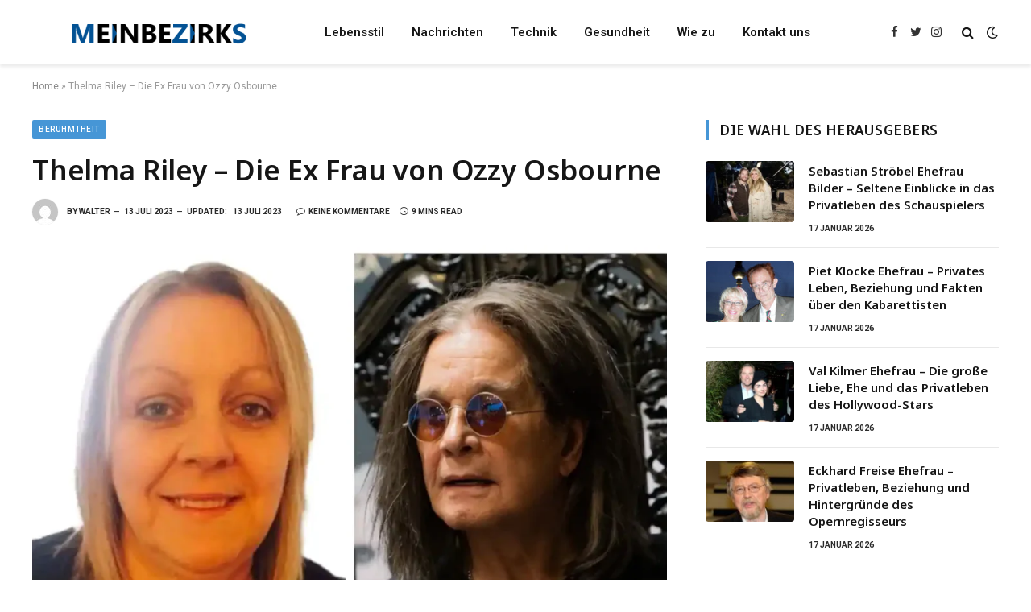

--- FILE ---
content_type: text/html; charset=UTF-8
request_url: https://meinbezirks.de/thelma-riley/
body_size: 23645
content:

<!DOCTYPE html>
<html lang="de" class="s-light site-s-light">

<head>
	<meta name='linkatomic-verify-code' content='dbf72bb88bb1998081df079c8a3bcd8e' />
	<meta name="google-site-verification" content="6ilUxzQ-bC9yDZRW0NEqiVkDKmwo_RxmjFe2axGg5Z8" />
	<meta charset="UTF-8" />
	<meta name="viewport" content="width=device-width, initial-scale=1" />
	<meta name='robots' content='index, follow, max-image-preview:large, max-snippet:-1, max-video-preview:-1' />

	<!-- This site is optimized with the Yoast SEO plugin v23.3 - https://yoast.com/wordpress/plugins/seo/ -->
	<title>Thelma Riley – Die Ex Frau von Ozzy Osbourne</title><link rel="preload" as="image" imagesrcset="https://meinbezirks.de/wp-content/uploads/2023/07/thelma-riley-1024x647.webp 1024w, https://meinbezirks.de/wp-content/uploads/2023/07/thelma-riley-300x190.webp 300w, https://meinbezirks.de/wp-content/uploads/2023/07/thelma-riley-768x485.webp 768w, https://meinbezirks.de/wp-content/uploads/2023/07/thelma-riley-150x95.webp 150w, https://meinbezirks.de/wp-content/uploads/2023/07/thelma-riley-450x284.webp 450w, https://meinbezirks.de/wp-content/uploads/2023/07/thelma-riley.webp 1200w" imagesizes="(max-width: 788px) 100vw, 788px" /><link rel="preload" as="font" href="https://meinbezirks.de/wp-content/themes/smart-mag/css/icons/fonts/ts-icons.woff2?v2.4" type="font/woff2" crossorigin="anonymous" />
	<meta name="description" content="Thelma Riley ist als erste Frau von Ozzy Osbourne, dem berühmten Rockstar, bekannt. Ozzy Osbourne ist ein bekannter britischer Musiker." />
	<link rel="canonical" href="https://meinbezirks.de/thelma-riley/" />
	<meta property="og:locale" content="de_DE" />
	<meta property="og:type" content="article" />
	<meta property="og:title" content="Thelma Riley – Die Ex Frau von Ozzy Osbourne" />
	<meta property="og:description" content="Thelma Riley ist als erste Frau von Ozzy Osbourne, dem berühmten Rockstar, bekannt. Ozzy Osbourne ist ein bekannter britischer Musiker." />
	<meta property="og:url" content="https://meinbezirks.de/thelma-riley/" />
	<meta property="og:site_name" content="meinbezirks.de" />
	<meta property="article:published_time" content="2023-07-13T16:41:49+00:00" />
	<meta property="article:modified_time" content="2023-07-13T16:41:50+00:00" />
	<meta property="og:image" content="http://meinbezirks.de/wp-content/uploads/2023/07/thelma-riley.webp" />
	<meta property="og:image:width" content="1200" />
	<meta property="og:image:height" content="758" />
	<meta property="og:image:type" content="image/webp" />
	<meta name="author" content="Walter" />
	<meta name="twitter:card" content="summary_large_image" />
	<meta name="twitter:title" content="Thelma Riley – Die Ex Frau von Ozzy Osbourne" />
	<meta name="twitter:description" content="Thelma Riley ist als erste Frau von Ozzy Osbourne, dem berühmten Rockstar, bekannt. Ozzy Osbourne ist ein bekannter britischer Musiker." />
	<meta name="twitter:image" content="https://meinbezirks.de/wp-content/uploads/2023/07/thelma-riley.webp" />
	<meta name="twitter:label1" content="Verfasst von" />
	<meta name="twitter:data1" content="Walter" />
	<meta name="twitter:label2" content="Geschätzte Lesezeit" />
	<meta name="twitter:data2" content="8 Minuten" />
	<script type="application/ld+json" class="yoast-schema-graph">{"@context":"https://schema.org","@graph":[{"@type":"WebPage","@id":"https://meinbezirks.de/thelma-riley/","url":"https://meinbezirks.de/thelma-riley/","name":"Thelma Riley – Die Ex Frau von Ozzy Osbourne","isPartOf":{"@id":"https://meinbezirks.de/#website"},"primaryImageOfPage":{"@id":"https://meinbezirks.de/thelma-riley/#primaryimage"},"image":{"@id":"https://meinbezirks.de/thelma-riley/#primaryimage"},"thumbnailUrl":"https://meinbezirks.de/wp-content/uploads/2023/07/thelma-riley.webp","datePublished":"2023-07-13T16:41:49+00:00","dateModified":"2023-07-13T16:41:50+00:00","author":{"@id":"https://meinbezirks.de/#/schema/person/09df34cb99af392e87ed39aa24389c7e"},"description":"Thelma Riley ist als erste Frau von Ozzy Osbourne, dem berühmten Rockstar, bekannt. Ozzy Osbourne ist ein bekannter britischer Musiker.","breadcrumb":{"@id":"https://meinbezirks.de/thelma-riley/#breadcrumb"},"inLanguage":"de","potentialAction":[{"@type":"ReadAction","target":["https://meinbezirks.de/thelma-riley/"]}]},{"@type":"ImageObject","inLanguage":"de","@id":"https://meinbezirks.de/thelma-riley/#primaryimage","url":"https://meinbezirks.de/wp-content/uploads/2023/07/thelma-riley.webp","contentUrl":"https://meinbezirks.de/wp-content/uploads/2023/07/thelma-riley.webp","width":1200,"height":758,"caption":"thelma riley"},{"@type":"BreadcrumbList","@id":"https://meinbezirks.de/thelma-riley/#breadcrumb","itemListElement":[{"@type":"ListItem","position":1,"name":"Home","item":"https://meinbezirks.de/"},{"@type":"ListItem","position":2,"name":"Thelma Riley – Die Ex Frau von Ozzy Osbourne"}]},{"@type":"WebSite","@id":"https://meinbezirks.de/#website","url":"https://meinbezirks.de/","name":"meinbezirks.de","description":"","potentialAction":[{"@type":"SearchAction","target":{"@type":"EntryPoint","urlTemplate":"https://meinbezirks.de/?s={search_term_string}"},"query-input":"required name=search_term_string"}],"inLanguage":"de"},{"@type":"Person","@id":"https://meinbezirks.de/#/schema/person/09df34cb99af392e87ed39aa24389c7e","name":"Walter","image":{"@type":"ImageObject","inLanguage":"de","@id":"https://meinbezirks.de/#/schema/person/image/","url":"https://secure.gravatar.com/avatar/9fdf6bc48e244f98982b5cda5720aa82?s=96&d=mm&r=g","contentUrl":"https://secure.gravatar.com/avatar/9fdf6bc48e244f98982b5cda5720aa82?s=96&d=mm&r=g","caption":"Walter"},"sameAs":["http://meinbezirks.de"],"url":"https://meinbezirks.de/author/maxfelix868gmail-com/"}]}</script>
	<!-- / Yoast SEO plugin. -->


<link rel='dns-prefetch' href='//fonts.googleapis.com' />
<link rel="alternate" type="application/rss+xml" title="meinbezirks.de &raquo; Feed" href="https://meinbezirks.de/feed/" />
<link rel="alternate" type="application/rss+xml" title="meinbezirks.de &raquo; Kommentar-Feed" href="https://meinbezirks.de/comments/feed/" />
<link rel="alternate" type="application/rss+xml" title="meinbezirks.de &raquo; Thelma Riley – Die Ex Frau von Ozzy Osbourne-Kommentar-Feed" href="https://meinbezirks.de/thelma-riley/feed/" />
<script type="text/javascript">
/* <![CDATA[ */
window._wpemojiSettings = {"baseUrl":"https:\/\/s.w.org\/images\/core\/emoji\/15.0.3\/72x72\/","ext":".png","svgUrl":"https:\/\/s.w.org\/images\/core\/emoji\/15.0.3\/svg\/","svgExt":".svg","source":{"concatemoji":"https:\/\/meinbezirks.de\/wp-includes\/js\/wp-emoji-release.min.js?ver=6.6.4"}};
/*! This file is auto-generated */
!function(i,n){var o,s,e;function c(e){try{var t={supportTests:e,timestamp:(new Date).valueOf()};sessionStorage.setItem(o,JSON.stringify(t))}catch(e){}}function p(e,t,n){e.clearRect(0,0,e.canvas.width,e.canvas.height),e.fillText(t,0,0);var t=new Uint32Array(e.getImageData(0,0,e.canvas.width,e.canvas.height).data),r=(e.clearRect(0,0,e.canvas.width,e.canvas.height),e.fillText(n,0,0),new Uint32Array(e.getImageData(0,0,e.canvas.width,e.canvas.height).data));return t.every(function(e,t){return e===r[t]})}function u(e,t,n){switch(t){case"flag":return n(e,"\ud83c\udff3\ufe0f\u200d\u26a7\ufe0f","\ud83c\udff3\ufe0f\u200b\u26a7\ufe0f")?!1:!n(e,"\ud83c\uddfa\ud83c\uddf3","\ud83c\uddfa\u200b\ud83c\uddf3")&&!n(e,"\ud83c\udff4\udb40\udc67\udb40\udc62\udb40\udc65\udb40\udc6e\udb40\udc67\udb40\udc7f","\ud83c\udff4\u200b\udb40\udc67\u200b\udb40\udc62\u200b\udb40\udc65\u200b\udb40\udc6e\u200b\udb40\udc67\u200b\udb40\udc7f");case"emoji":return!n(e,"\ud83d\udc26\u200d\u2b1b","\ud83d\udc26\u200b\u2b1b")}return!1}function f(e,t,n){var r="undefined"!=typeof WorkerGlobalScope&&self instanceof WorkerGlobalScope?new OffscreenCanvas(300,150):i.createElement("canvas"),a=r.getContext("2d",{willReadFrequently:!0}),o=(a.textBaseline="top",a.font="600 32px Arial",{});return e.forEach(function(e){o[e]=t(a,e,n)}),o}function t(e){var t=i.createElement("script");t.src=e,t.defer=!0,i.head.appendChild(t)}"undefined"!=typeof Promise&&(o="wpEmojiSettingsSupports",s=["flag","emoji"],n.supports={everything:!0,everythingExceptFlag:!0},e=new Promise(function(e){i.addEventListener("DOMContentLoaded",e,{once:!0})}),new Promise(function(t){var n=function(){try{var e=JSON.parse(sessionStorage.getItem(o));if("object"==typeof e&&"number"==typeof e.timestamp&&(new Date).valueOf()<e.timestamp+604800&&"object"==typeof e.supportTests)return e.supportTests}catch(e){}return null}();if(!n){if("undefined"!=typeof Worker&&"undefined"!=typeof OffscreenCanvas&&"undefined"!=typeof URL&&URL.createObjectURL&&"undefined"!=typeof Blob)try{var e="postMessage("+f.toString()+"("+[JSON.stringify(s),u.toString(),p.toString()].join(",")+"));",r=new Blob([e],{type:"text/javascript"}),a=new Worker(URL.createObjectURL(r),{name:"wpTestEmojiSupports"});return void(a.onmessage=function(e){c(n=e.data),a.terminate(),t(n)})}catch(e){}c(n=f(s,u,p))}t(n)}).then(function(e){for(var t in e)n.supports[t]=e[t],n.supports.everything=n.supports.everything&&n.supports[t],"flag"!==t&&(n.supports.everythingExceptFlag=n.supports.everythingExceptFlag&&n.supports[t]);n.supports.everythingExceptFlag=n.supports.everythingExceptFlag&&!n.supports.flag,n.DOMReady=!1,n.readyCallback=function(){n.DOMReady=!0}}).then(function(){return e}).then(function(){var e;n.supports.everything||(n.readyCallback(),(e=n.source||{}).concatemoji?t(e.concatemoji):e.wpemoji&&e.twemoji&&(t(e.twemoji),t(e.wpemoji)))}))}((window,document),window._wpemojiSettings);
/* ]]> */
</script>

<style id='wp-emoji-styles-inline-css' type='text/css'>

	img.wp-smiley, img.emoji {
		display: inline !important;
		border: none !important;
		box-shadow: none !important;
		height: 1em !important;
		width: 1em !important;
		margin: 0 0.07em !important;
		vertical-align: -0.1em !important;
		background: none !important;
		padding: 0 !important;
	}
</style>
<link rel='stylesheet' id='wp-block-library-css' href='https://meinbezirks.de/wp-includes/css/dist/block-library/style.min.css?ver=6.6.4' type='text/css' media='all' />
<style id='classic-theme-styles-inline-css' type='text/css'>
/*! This file is auto-generated */
.wp-block-button__link{color:#fff;background-color:#32373c;border-radius:9999px;box-shadow:none;text-decoration:none;padding:calc(.667em + 2px) calc(1.333em + 2px);font-size:1.125em}.wp-block-file__button{background:#32373c;color:#fff;text-decoration:none}
</style>
<style id='global-styles-inline-css' type='text/css'>
:root{--wp--preset--aspect-ratio--square: 1;--wp--preset--aspect-ratio--4-3: 4/3;--wp--preset--aspect-ratio--3-4: 3/4;--wp--preset--aspect-ratio--3-2: 3/2;--wp--preset--aspect-ratio--2-3: 2/3;--wp--preset--aspect-ratio--16-9: 16/9;--wp--preset--aspect-ratio--9-16: 9/16;--wp--preset--color--black: #000000;--wp--preset--color--cyan-bluish-gray: #abb8c3;--wp--preset--color--white: #ffffff;--wp--preset--color--pale-pink: #f78da7;--wp--preset--color--vivid-red: #cf2e2e;--wp--preset--color--luminous-vivid-orange: #ff6900;--wp--preset--color--luminous-vivid-amber: #fcb900;--wp--preset--color--light-green-cyan: #7bdcb5;--wp--preset--color--vivid-green-cyan: #00d084;--wp--preset--color--pale-cyan-blue: #8ed1fc;--wp--preset--color--vivid-cyan-blue: #0693e3;--wp--preset--color--vivid-purple: #9b51e0;--wp--preset--gradient--vivid-cyan-blue-to-vivid-purple: linear-gradient(135deg,rgba(6,147,227,1) 0%,rgb(155,81,224) 100%);--wp--preset--gradient--light-green-cyan-to-vivid-green-cyan: linear-gradient(135deg,rgb(122,220,180) 0%,rgb(0,208,130) 100%);--wp--preset--gradient--luminous-vivid-amber-to-luminous-vivid-orange: linear-gradient(135deg,rgba(252,185,0,1) 0%,rgba(255,105,0,1) 100%);--wp--preset--gradient--luminous-vivid-orange-to-vivid-red: linear-gradient(135deg,rgba(255,105,0,1) 0%,rgb(207,46,46) 100%);--wp--preset--gradient--very-light-gray-to-cyan-bluish-gray: linear-gradient(135deg,rgb(238,238,238) 0%,rgb(169,184,195) 100%);--wp--preset--gradient--cool-to-warm-spectrum: linear-gradient(135deg,rgb(74,234,220) 0%,rgb(151,120,209) 20%,rgb(207,42,186) 40%,rgb(238,44,130) 60%,rgb(251,105,98) 80%,rgb(254,248,76) 100%);--wp--preset--gradient--blush-light-purple: linear-gradient(135deg,rgb(255,206,236) 0%,rgb(152,150,240) 100%);--wp--preset--gradient--blush-bordeaux: linear-gradient(135deg,rgb(254,205,165) 0%,rgb(254,45,45) 50%,rgb(107,0,62) 100%);--wp--preset--gradient--luminous-dusk: linear-gradient(135deg,rgb(255,203,112) 0%,rgb(199,81,192) 50%,rgb(65,88,208) 100%);--wp--preset--gradient--pale-ocean: linear-gradient(135deg,rgb(255,245,203) 0%,rgb(182,227,212) 50%,rgb(51,167,181) 100%);--wp--preset--gradient--electric-grass: linear-gradient(135deg,rgb(202,248,128) 0%,rgb(113,206,126) 100%);--wp--preset--gradient--midnight: linear-gradient(135deg,rgb(2,3,129) 0%,rgb(40,116,252) 100%);--wp--preset--font-size--small: 13px;--wp--preset--font-size--medium: 20px;--wp--preset--font-size--large: 36px;--wp--preset--font-size--x-large: 42px;--wp--preset--spacing--20: 0.44rem;--wp--preset--spacing--30: 0.67rem;--wp--preset--spacing--40: 1rem;--wp--preset--spacing--50: 1.5rem;--wp--preset--spacing--60: 2.25rem;--wp--preset--spacing--70: 3.38rem;--wp--preset--spacing--80: 5.06rem;--wp--preset--shadow--natural: 6px 6px 9px rgba(0, 0, 0, 0.2);--wp--preset--shadow--deep: 12px 12px 50px rgba(0, 0, 0, 0.4);--wp--preset--shadow--sharp: 6px 6px 0px rgba(0, 0, 0, 0.2);--wp--preset--shadow--outlined: 6px 6px 0px -3px rgba(255, 255, 255, 1), 6px 6px rgba(0, 0, 0, 1);--wp--preset--shadow--crisp: 6px 6px 0px rgba(0, 0, 0, 1);}:where(.is-layout-flex){gap: 0.5em;}:where(.is-layout-grid){gap: 0.5em;}body .is-layout-flex{display: flex;}.is-layout-flex{flex-wrap: wrap;align-items: center;}.is-layout-flex > :is(*, div){margin: 0;}body .is-layout-grid{display: grid;}.is-layout-grid > :is(*, div){margin: 0;}:where(.wp-block-columns.is-layout-flex){gap: 2em;}:where(.wp-block-columns.is-layout-grid){gap: 2em;}:where(.wp-block-post-template.is-layout-flex){gap: 1.25em;}:where(.wp-block-post-template.is-layout-grid){gap: 1.25em;}.has-black-color{color: var(--wp--preset--color--black) !important;}.has-cyan-bluish-gray-color{color: var(--wp--preset--color--cyan-bluish-gray) !important;}.has-white-color{color: var(--wp--preset--color--white) !important;}.has-pale-pink-color{color: var(--wp--preset--color--pale-pink) !important;}.has-vivid-red-color{color: var(--wp--preset--color--vivid-red) !important;}.has-luminous-vivid-orange-color{color: var(--wp--preset--color--luminous-vivid-orange) !important;}.has-luminous-vivid-amber-color{color: var(--wp--preset--color--luminous-vivid-amber) !important;}.has-light-green-cyan-color{color: var(--wp--preset--color--light-green-cyan) !important;}.has-vivid-green-cyan-color{color: var(--wp--preset--color--vivid-green-cyan) !important;}.has-pale-cyan-blue-color{color: var(--wp--preset--color--pale-cyan-blue) !important;}.has-vivid-cyan-blue-color{color: var(--wp--preset--color--vivid-cyan-blue) !important;}.has-vivid-purple-color{color: var(--wp--preset--color--vivid-purple) !important;}.has-black-background-color{background-color: var(--wp--preset--color--black) !important;}.has-cyan-bluish-gray-background-color{background-color: var(--wp--preset--color--cyan-bluish-gray) !important;}.has-white-background-color{background-color: var(--wp--preset--color--white) !important;}.has-pale-pink-background-color{background-color: var(--wp--preset--color--pale-pink) !important;}.has-vivid-red-background-color{background-color: var(--wp--preset--color--vivid-red) !important;}.has-luminous-vivid-orange-background-color{background-color: var(--wp--preset--color--luminous-vivid-orange) !important;}.has-luminous-vivid-amber-background-color{background-color: var(--wp--preset--color--luminous-vivid-amber) !important;}.has-light-green-cyan-background-color{background-color: var(--wp--preset--color--light-green-cyan) !important;}.has-vivid-green-cyan-background-color{background-color: var(--wp--preset--color--vivid-green-cyan) !important;}.has-pale-cyan-blue-background-color{background-color: var(--wp--preset--color--pale-cyan-blue) !important;}.has-vivid-cyan-blue-background-color{background-color: var(--wp--preset--color--vivid-cyan-blue) !important;}.has-vivid-purple-background-color{background-color: var(--wp--preset--color--vivid-purple) !important;}.has-black-border-color{border-color: var(--wp--preset--color--black) !important;}.has-cyan-bluish-gray-border-color{border-color: var(--wp--preset--color--cyan-bluish-gray) !important;}.has-white-border-color{border-color: var(--wp--preset--color--white) !important;}.has-pale-pink-border-color{border-color: var(--wp--preset--color--pale-pink) !important;}.has-vivid-red-border-color{border-color: var(--wp--preset--color--vivid-red) !important;}.has-luminous-vivid-orange-border-color{border-color: var(--wp--preset--color--luminous-vivid-orange) !important;}.has-luminous-vivid-amber-border-color{border-color: var(--wp--preset--color--luminous-vivid-amber) !important;}.has-light-green-cyan-border-color{border-color: var(--wp--preset--color--light-green-cyan) !important;}.has-vivid-green-cyan-border-color{border-color: var(--wp--preset--color--vivid-green-cyan) !important;}.has-pale-cyan-blue-border-color{border-color: var(--wp--preset--color--pale-cyan-blue) !important;}.has-vivid-cyan-blue-border-color{border-color: var(--wp--preset--color--vivid-cyan-blue) !important;}.has-vivid-purple-border-color{border-color: var(--wp--preset--color--vivid-purple) !important;}.has-vivid-cyan-blue-to-vivid-purple-gradient-background{background: var(--wp--preset--gradient--vivid-cyan-blue-to-vivid-purple) !important;}.has-light-green-cyan-to-vivid-green-cyan-gradient-background{background: var(--wp--preset--gradient--light-green-cyan-to-vivid-green-cyan) !important;}.has-luminous-vivid-amber-to-luminous-vivid-orange-gradient-background{background: var(--wp--preset--gradient--luminous-vivid-amber-to-luminous-vivid-orange) !important;}.has-luminous-vivid-orange-to-vivid-red-gradient-background{background: var(--wp--preset--gradient--luminous-vivid-orange-to-vivid-red) !important;}.has-very-light-gray-to-cyan-bluish-gray-gradient-background{background: var(--wp--preset--gradient--very-light-gray-to-cyan-bluish-gray) !important;}.has-cool-to-warm-spectrum-gradient-background{background: var(--wp--preset--gradient--cool-to-warm-spectrum) !important;}.has-blush-light-purple-gradient-background{background: var(--wp--preset--gradient--blush-light-purple) !important;}.has-blush-bordeaux-gradient-background{background: var(--wp--preset--gradient--blush-bordeaux) !important;}.has-luminous-dusk-gradient-background{background: var(--wp--preset--gradient--luminous-dusk) !important;}.has-pale-ocean-gradient-background{background: var(--wp--preset--gradient--pale-ocean) !important;}.has-electric-grass-gradient-background{background: var(--wp--preset--gradient--electric-grass) !important;}.has-midnight-gradient-background{background: var(--wp--preset--gradient--midnight) !important;}.has-small-font-size{font-size: var(--wp--preset--font-size--small) !important;}.has-medium-font-size{font-size: var(--wp--preset--font-size--medium) !important;}.has-large-font-size{font-size: var(--wp--preset--font-size--large) !important;}.has-x-large-font-size{font-size: var(--wp--preset--font-size--x-large) !important;}
:where(.wp-block-post-template.is-layout-flex){gap: 1.25em;}:where(.wp-block-post-template.is-layout-grid){gap: 1.25em;}
:where(.wp-block-columns.is-layout-flex){gap: 2em;}:where(.wp-block-columns.is-layout-grid){gap: 2em;}
:root :where(.wp-block-pullquote){font-size: 1.5em;line-height: 1.6;}
</style>
<link rel='stylesheet' id='smartmag-core-css' href='https://meinbezirks.de/wp-content/themes/smart-mag/style.css?ver=9.0.0' type='text/css' media='all' />
<style id='smartmag-core-inline-css' type='text/css'>
:root { --c-main: #4696d6;
--c-main-rgb: 70,150,214;
--ui-font: "Roboto", system-ui, -apple-system, "Segoe UI", Arial, sans-serif;
--title-font: "Roboto", system-ui, -apple-system, "Segoe UI", Arial, sans-serif;
--h-font: "Roboto", system-ui, -apple-system, "Segoe UI", Arial, sans-serif;
--title-font: "Noto Sans", system-ui, -apple-system, "Segoe UI", Arial, sans-serif;
--h-font: "Noto Sans", system-ui, -apple-system, "Segoe UI", Arial, sans-serif;
--title-size-xs: 15px;
--wrap-padding: 36px;
--c-post-meta: #2b2b2b;
--c-excerpts: #2b2b2b;
--excerpt-size: 14px; }
.post-title:not(._) { font-weight: 600; }
:root { --sidebar-pad: 30px; --sidebar-sep-pad: 30px; }
.main-sidebar .widget { margin-bottom: 45px; }
.smart-head-main { --c-shadow: rgba(114,114,114,0.15); }
.smart-head-main .smart-head-mid { --head-h: 80px; }
.smart-head-main .spc-social { --spc-social-fs: 15px; }
.smart-head-main .logo-is-image { padding-bottom: 5px; }
.smart-head-main .search-icon { --item-mr: 7px; }
.smart-head-mobile { --search-icon-size: 18px; }
.smart-head-mobile .offcanvas-toggle { transform: scale(.8); }
.upper-footer .block-head { --line-weight: 2px; }
.post-meta .meta-item, .post-meta .text-in { font-size: 10px; font-weight: bold; text-transform: uppercase; }
.post-meta .text-in, .post-meta .post-cat > a { font-size: 10px; }
.post-meta .post-cat > a { font-weight: bold; text-transform: uppercase; }
.post-meta .post-author > a { font-weight: bold; text-transform: uppercase; }
.s-light .block-wrap.s-dark { --c-post-meta: var(--c-contrast-450); }
.s-dark { --c-post-meta: #ffffff; }
.post-meta .post-author > a { color: #2b2b2b; }
.s-dark .post-meta .post-author > a { color: #ffffff; }
.s-dark .post-meta .post-cat > a { color: #ffffff; }
.l-post { --media-radius: 3px; }
.s-dark { --c-excerpts: #e2e2e2; }
.cat-labels .category { font-size: 10px; letter-spacing: 0.05em; border-radius: 2px; padding-top: 1px; }
.loop-grid-base .post-title { font-size: 17px; }
.loop-grid-sm .post-title { font-size: 15px; }
.has-nums-a .l-post .post-title:before,
.has-nums-b .l-post .content:before { font-size: 30px; font-weight: normal; }
.has-nums-c .l-post .post-title:before,
.has-nums-c .l-post .content:before { font-size: 18px; font-weight: bold; }
.loop-list .post-title { font-size: 20px; }
.loop-overlay .post-title { font-size: 24px; }
.site-s-light .s-head-modern .sub-title { color: #6d6d6d; }
@media (min-width: 1200px) { .entry-content { font-size: 16px; } }
@media (min-width: 768px) and (max-width: 940px) { .ts-contain, .main { padding-left: 35px; padding-right: 35px; } }
@media (max-width: 767px) { .ts-contain, .main { padding-left: 25px; padding-right: 25px; }
.entry-content { font-size: 15px; } }


</style>
<link rel='stylesheet' id='smartmag-fonts-css' href='https://fonts.googleapis.com/css?family=Public+Sans%3A400%2C400i%2C500%2C600%2C700&#038;display=swap' type='text/css' media='all' />
<link rel='stylesheet' id='smartmag-magnific-popup-css' href='https://meinbezirks.de/wp-content/themes/smart-mag/css/lightbox.css?ver=9.0.0' type='text/css' media='all' />
<link rel='stylesheet' id='smartmag-icons-css' href='https://meinbezirks.de/wp-content/themes/smart-mag/css/icons/icons.css?ver=9.0.0' type='text/css' media='all' />
<link rel='stylesheet' id='smartmag-gfonts-custom-css' href='https://fonts.googleapis.com/css?family=Roboto%3A400%2C500%2C600%2C700%7CNoto+Sans%3A400%2C500%2C600%2C700&#038;display=swap' type='text/css' media='all' />
<script type="text/javascript" src="https://meinbezirks.de/wp-includes/js/jquery/jquery.min.js?ver=3.7.1" id="jquery-core-js"></script>
<script type="text/javascript" src="https://meinbezirks.de/wp-includes/js/jquery/jquery-migrate.min.js?ver=3.4.1" id="jquery-migrate-js"></script>
<link rel="https://api.w.org/" href="https://meinbezirks.de/wp-json/" /><link rel="alternate" title="JSON" type="application/json" href="https://meinbezirks.de/wp-json/wp/v2/posts/9485" /><link rel="EditURI" type="application/rsd+xml" title="RSD" href="https://meinbezirks.de/xmlrpc.php?rsd" />
<meta name="generator" content="WordPress 6.6.4" />
<link rel='shortlink' href='https://meinbezirks.de/?p=9485' />
<link rel="alternate" title="oEmbed (JSON)" type="application/json+oembed" href="https://meinbezirks.de/wp-json/oembed/1.0/embed?url=https%3A%2F%2Fmeinbezirks.de%2Fthelma-riley%2F" />
<link rel="alternate" title="oEmbed (XML)" type="text/xml+oembed" href="https://meinbezirks.de/wp-json/oembed/1.0/embed?url=https%3A%2F%2Fmeinbezirks.de%2Fthelma-riley%2F&#038;format=xml" />

		<script>
		var BunyadSchemeKey = 'bunyad-scheme';
		(() => {
			const d = document.documentElement;
			const c = d.classList;
			const scheme = localStorage.getItem(BunyadSchemeKey);
			if (scheme) {
				d.dataset.origClass = c;
				scheme === 'dark' ? c.remove('s-light', 'site-s-light') : c.remove('s-dark', 'site-s-dark');
				c.add('site-s-' + scheme, 's-' + scheme);
			}
		})();
		</script>
		<meta name="generator" content="Elementor 3.11.5; features: e_dom_optimization, e_optimized_assets_loading, e_optimized_css_loading, a11y_improvements, additional_custom_breakpoints; settings: css_print_method-external, google_font-enabled, font_display-swap">
<link rel="icon" href="https://meinbezirks.de/wp-content/uploads/2023/07/cropped-ss-32x32.png" sizes="32x32" />
<link rel="icon" href="https://meinbezirks.de/wp-content/uploads/2023/07/cropped-ss-192x192.png" sizes="192x192" />
<link rel="apple-touch-icon" href="https://meinbezirks.de/wp-content/uploads/2023/07/cropped-ss-180x180.png" />
<meta name="msapplication-TileImage" content="https://meinbezirks.de/wp-content/uploads/2023/07/cropped-ss-270x270.png" />
<style id="wpforms-css-vars-root">
				:root {
					--wpforms-field-border-radius: 3px;
--wpforms-field-border-style: solid;
--wpforms-field-border-size: 1px;
--wpforms-field-background-color: #ffffff;
--wpforms-field-border-color: rgba( 0, 0, 0, 0.25 );
--wpforms-field-border-color-spare: rgba( 0, 0, 0, 0.25 );
--wpforms-field-text-color: rgba( 0, 0, 0, 0.7 );
--wpforms-field-menu-color: #ffffff;
--wpforms-label-color: rgba( 0, 0, 0, 0.85 );
--wpforms-label-sublabel-color: rgba( 0, 0, 0, 0.55 );
--wpforms-label-error-color: #d63637;
--wpforms-button-border-radius: 3px;
--wpforms-button-border-style: none;
--wpforms-button-border-size: 1px;
--wpforms-button-background-color: #066aab;
--wpforms-button-border-color: #066aab;
--wpforms-button-text-color: #ffffff;
--wpforms-page-break-color: #066aab;
--wpforms-background-image: none;
--wpforms-background-position: center center;
--wpforms-background-repeat: no-repeat;
--wpforms-background-size: cover;
--wpforms-background-width: 100px;
--wpforms-background-height: 100px;
--wpforms-background-color: rgba( 0, 0, 0, 0 );
--wpforms-background-url: none;
--wpforms-container-padding: 0px;
--wpforms-container-border-style: none;
--wpforms-container-border-width: 1px;
--wpforms-container-border-color: #000000;
--wpforms-container-border-radius: 3px;
--wpforms-field-size-input-height: 43px;
--wpforms-field-size-input-spacing: 15px;
--wpforms-field-size-font-size: 16px;
--wpforms-field-size-line-height: 19px;
--wpforms-field-size-padding-h: 14px;
--wpforms-field-size-checkbox-size: 16px;
--wpforms-field-size-sublabel-spacing: 5px;
--wpforms-field-size-icon-size: 1;
--wpforms-label-size-font-size: 16px;
--wpforms-label-size-line-height: 19px;
--wpforms-label-size-sublabel-font-size: 14px;
--wpforms-label-size-sublabel-line-height: 17px;
--wpforms-button-size-font-size: 17px;
--wpforms-button-size-height: 41px;
--wpforms-button-size-padding-h: 15px;
--wpforms-button-size-margin-top: 10px;
--wpforms-container-shadow-size-box-shadow: none;

				}
			</style>

</head>

<body class="post-template-default single single-post postid-9485 single-format-standard right-sidebar post-layout-modern post-cat-32 has-lb has-lb-sm layout-normal elementor-default elementor-kit-7">



<div class="main-wrap">

	
<div class="off-canvas-backdrop"></div>
<div class="mobile-menu-container off-canvas s-dark hide-menu-lg" id="off-canvas">

	<div class="off-canvas-head">
		<a href="#" class="close"><i class="tsi tsi-times"></i></a>

		<div class="ts-logo">
			<img class="logo-mobile logo-image logo-image-dark" src="https://meinbezirks.de/wp-content/uploads/2023/03/menzirks-dark.png" width="156" height="40" alt="meinbezirks.de"/><img class="logo-mobile logo-image" src="https://meinbezirks.de/wp-content/uploads/2023/03/menzirksss.png" width="156" height="40" alt="meinbezirks.de"/>		</div>
	</div>

	<div class="off-canvas-content">

					<ul class="mobile-menu"></ul>
		
					<div class="off-canvas-widgets">
				
		<div id="smartmag-block-posts-small-3" class="widget ts-block-widget smartmag-widget-posts-small">		
		<div class="block">
					<section class="block-wrap block-posts-small block-sc mb-none" data-id="1">

			<div class="widget-title block-head block-head-ac block-head-b"><h5 class="heading">Was ist heiß</h5></div>	
			<div class="block-content">
				
	<div class="loop loop-small loop-small-a loop-sep loop-small-sep grid grid-1 md:grid-1 sm:grid-1 xs:grid-1">

					
<article class="l-post small-post small-a-post m-pos-left">

	
			<div class="media">

		
			<a href="https://meinbezirks.de/sebastian-stroebel-ehefrau-bilder/" class="image-link media-ratio ar-bunyad-thumb" title="Sebastian Ströbel Ehefrau Bilder – Seltene Einblicke in das Privatleben des Schauspielers"><span data-bgsrc="https://meinbezirks.de/wp-content/uploads/2026/01/sebastian-stroebel-ehefrau-bilder-300x200.webp" class="img bg-cover wp-post-image attachment-medium size-medium lazyload" data-bgset="https://meinbezirks.de/wp-content/uploads/2026/01/sebastian-stroebel-ehefrau-bilder-300x200.webp 300w, https://meinbezirks.de/wp-content/uploads/2026/01/sebastian-stroebel-ehefrau-bilder-768x512.webp 768w, https://meinbezirks.de/wp-content/uploads/2026/01/sebastian-stroebel-ehefrau-bilder-150x100.webp 150w, https://meinbezirks.de/wp-content/uploads/2026/01/sebastian-stroebel-ehefrau-bilder-450x300.webp 450w, https://meinbezirks.de/wp-content/uploads/2026/01/sebastian-stroebel-ehefrau-bilder.webp 1024w" data-sizes="(max-width: 110px) 100vw, 110px" role="img" aria-label="sebastian ströbel ehefrau bilder"></span></a>			
			
			
			
		
		</div>
	

	
		<div class="content">

			<div class="post-meta post-meta-a post-meta-left has-below"><h4 class="is-title post-title"><a href="https://meinbezirks.de/sebastian-stroebel-ehefrau-bilder/">Sebastian Ströbel Ehefrau Bilder – Seltene Einblicke in das Privatleben des Schauspielers</a></h4><div class="post-meta-items meta-below"><span class="meta-item date"><span class="date-link"><time class="post-date" datetime="2026-01-17T15:52:10+01:00">17 Januar 2026</time></span></span></div></div>			
			
			
		</div>

	
</article>	
					
<article class="l-post small-post small-a-post m-pos-left">

	
			<div class="media">

		
			<a href="https://meinbezirks.de/piet-klocke-ehefrau/" class="image-link media-ratio ar-bunyad-thumb" title="Piet Klocke Ehefrau – Privates Leben, Beziehung und Fakten über den Kabarettisten"><span data-bgsrc="https://meinbezirks.de/wp-content/uploads/2026/01/piet-klocke-ehefrau-300x225.jpg" class="img bg-cover wp-post-image attachment-medium size-medium lazyload" data-bgset="https://meinbezirks.de/wp-content/uploads/2026/01/piet-klocke-ehefrau-300x225.jpg 300w, https://meinbezirks.de/wp-content/uploads/2026/01/piet-klocke-ehefrau-150x113.jpg 150w, https://meinbezirks.de/wp-content/uploads/2026/01/piet-klocke-ehefrau-450x338.jpg 450w, https://meinbezirks.de/wp-content/uploads/2026/01/piet-klocke-ehefrau.jpg 640w" data-sizes="(max-width: 110px) 100vw, 110px" role="img" aria-label="piet klocke ehefrau"></span></a>			
			
			
			
		
		</div>
	

	
		<div class="content">

			<div class="post-meta post-meta-a post-meta-left has-below"><h4 class="is-title post-title"><a href="https://meinbezirks.de/piet-klocke-ehefrau/">Piet Klocke Ehefrau – Privates Leben, Beziehung und Fakten über den Kabarettisten</a></h4><div class="post-meta-items meta-below"><span class="meta-item date"><span class="date-link"><time class="post-date" datetime="2026-01-17T15:44:48+01:00">17 Januar 2026</time></span></span></div></div>			
			
			
		</div>

	
</article>	
					
<article class="l-post small-post small-a-post m-pos-left">

	
			<div class="media">

		
			<a href="https://meinbezirks.de/val-kilmer-ehefrau-die-grosse-liebe-ehe-und-das-privatleben-des-hollywood-stars/" class="image-link media-ratio ar-bunyad-thumb" title="Val Kilmer Ehefrau – Die große Liebe, Ehe und das Privatleben des Hollywood-Stars"><span data-bgsrc="https://meinbezirks.de/wp-content/uploads/2026/01/val-kilmer-ehefrau-300x169.webp" class="img bg-cover wp-post-image attachment-medium size-medium lazyload" data-bgset="https://meinbezirks.de/wp-content/uploads/2026/01/val-kilmer-ehefrau-300x169.webp 300w, https://meinbezirks.de/wp-content/uploads/2026/01/val-kilmer-ehefrau-768x432.webp 768w, https://meinbezirks.de/wp-content/uploads/2026/01/val-kilmer-ehefrau-150x84.webp 150w, https://meinbezirks.de/wp-content/uploads/2026/01/val-kilmer-ehefrau-450x253.webp 450w, https://meinbezirks.de/wp-content/uploads/2026/01/val-kilmer-ehefrau.webp 992w" data-sizes="(max-width: 110px) 100vw, 110px" role="img" aria-label="val kilmer ehefrau"></span></a>			
			
			
			
		
		</div>
	

	
		<div class="content">

			<div class="post-meta post-meta-a post-meta-left has-below"><h4 class="is-title post-title"><a href="https://meinbezirks.de/val-kilmer-ehefrau-die-grosse-liebe-ehe-und-das-privatleben-des-hollywood-stars/">Val Kilmer Ehefrau – Die große Liebe, Ehe und das Privatleben des Hollywood-Stars</a></h4><div class="post-meta-items meta-below"><span class="meta-item date"><span class="date-link"><time class="post-date" datetime="2026-01-17T15:35:54+01:00">17 Januar 2026</time></span></span></div></div>			
			
			
		</div>

	
</article>	
		
	</div>

					</div>

		</section>
				</div>

		</div>			</div>
		
		
		<div class="spc-social-block spc-social spc-social-b smart-head-social">
		
			
				<a href="#" class="link service s-facebook" target="_blank" rel="noopener">
					<i class="icon tsi tsi-facebook"></i>
					<span class="visuallyhidden">Facebook</span>
				</a>
									
			
				<a href="#" class="link service s-twitter" target="_blank" rel="noopener">
					<i class="icon tsi tsi-twitter"></i>
					<span class="visuallyhidden">Twitter</span>
				</a>
									
			
				<a href="#" class="link service s-instagram" target="_blank" rel="noopener">
					<i class="icon tsi tsi-instagram"></i>
					<span class="visuallyhidden">Instagram</span>
				</a>
									
			
		</div>

		
	</div>

</div>
<div class="smart-head smart-head-a smart-head-main" id="smart-head" data-sticky="auto" data-sticky-type="smart" data-sticky-full>
	
	<div class="smart-head-row smart-head-mid is-light smart-head-row-full">

		<div class="inner wrap">

							
				<div class="items items-left ">
					<a href="https://meinbezirks.de/" title="meinbezirks.de" rel="home" class="logo-link ts-logo logo-is-image">
		<span>
			
				
					<img src="http://meinbezirks.de/wp-content/uploads/2023/03/menzirks-dark.png" class="logo-image logo-image-dark" alt="meinbezirks.de" width="311" height="79"/><img src="http://meinbezirks.de/wp-content/uploads/2023/03/menzirksss.png" class="logo-image" alt="meinbezirks.de" width="311" height="79"/>
									 
					</span>
	</a>	<div class="nav-wrap">
		<nav class="navigation navigation-main nav-hov-a">
			<ul id="menu-main-menu" class="menu"><li id="menu-item-7268" class="menu-item menu-item-type-taxonomy menu-item-object-category menu-cat-24 menu-item-7268"><a href="https://meinbezirks.de/category/lebensstil/">Lebensstil</a></li>
<li id="menu-item-7269" class="menu-item menu-item-type-taxonomy menu-item-object-category menu-cat-25 menu-item-7269"><a href="https://meinbezirks.de/category/nachrichten/">Nachrichten</a></li>
<li id="menu-item-7270" class="menu-item menu-item-type-taxonomy menu-item-object-category menu-cat-26 menu-item-7270"><a href="https://meinbezirks.de/category/technik/">Technik</a></li>
<li id="menu-item-7267" class="menu-item menu-item-type-taxonomy menu-item-object-category menu-cat-27 menu-item-7267"><a href="https://meinbezirks.de/category/gesundheit/">Gesundheit</a></li>
<li id="menu-item-7271" class="menu-item menu-item-type-taxonomy menu-item-object-category menu-cat-28 menu-item-7271"><a href="https://meinbezirks.de/category/wie-zu/">Wie zu</a></li>
<li id="menu-item-7273" class="menu-item menu-item-type-post_type menu-item-object-page menu-item-7273"><a href="https://meinbezirks.de/kontakt/">Kontakt uns</a></li>
</ul>		</nav>
	</div>
				</div>

							
				<div class="items items-center empty">
								</div>

							
				<div class="items items-right ">
				
		<div class="spc-social-block spc-social spc-social-a smart-head-social">
		
			
				<a href="#" class="link service s-facebook" target="_blank" rel="noopener">
					<i class="icon tsi tsi-facebook"></i>
					<span class="visuallyhidden">Facebook</span>
				</a>
									
			
				<a href="#" class="link service s-twitter" target="_blank" rel="noopener">
					<i class="icon tsi tsi-twitter"></i>
					<span class="visuallyhidden">Twitter</span>
				</a>
									
			
				<a href="#" class="link service s-instagram" target="_blank" rel="noopener">
					<i class="icon tsi tsi-instagram"></i>
					<span class="visuallyhidden">Instagram</span>
				</a>
									
			
		</div>

		

	<a href="#" class="search-icon has-icon-only is-icon" title="Search">
		<i class="tsi tsi-search"></i>
	</a>


<div class="scheme-switcher has-icon-only">
	<a href="#" class="toggle is-icon toggle-dark" title="Switch to Dark Design - easier on eyes.">
		<i class="icon tsi tsi-moon"></i>
	</a>
	<a href="#" class="toggle is-icon toggle-light" title="Switch to Light Design.">
		<i class="icon tsi tsi-bright"></i>
	</a>
</div>				</div>

						
		</div>
	</div>

	</div>
<div class="smart-head smart-head-a smart-head-mobile" id="smart-head-mobile" data-sticky="mid" data-sticky-type="smart" data-sticky-full>
	
	<div class="smart-head-row smart-head-mid smart-head-row-3 s-dark smart-head-row-full">

		<div class="inner wrap">

							
				<div class="items items-left ">
				
<button class="offcanvas-toggle has-icon" type="button" aria-label="Menu">
	<span class="hamburger-icon hamburger-icon-a">
		<span class="inner"></span>
	</span>
</button>				</div>

							
				<div class="items items-center ">
					<a href="https://meinbezirks.de/" title="meinbezirks.de" rel="home" class="logo-link ts-logo logo-is-image">
		<span>
			
									<img class="logo-mobile logo-image logo-image-dark" src="https://meinbezirks.de/wp-content/uploads/2023/03/menzirks-dark.png" width="156" height="40" alt="meinbezirks.de"/><img class="logo-mobile logo-image" src="https://meinbezirks.de/wp-content/uploads/2023/03/menzirksss.png" width="156" height="40" alt="meinbezirks.de"/>									 
					</span>
	</a>				</div>

							
				<div class="items items-right ">
				
<div class="scheme-switcher has-icon-only">
	<a href="#" class="toggle is-icon toggle-dark" title="Switch to Dark Design - easier on eyes.">
		<i class="icon tsi tsi-moon"></i>
	</a>
	<a href="#" class="toggle is-icon toggle-light" title="Switch to Light Design.">
		<i class="icon tsi tsi-bright"></i>
	</a>
</div>

	<a href="#" class="search-icon has-icon-only is-icon" title="Search">
		<i class="tsi tsi-search"></i>
	</a>

				</div>

						
		</div>
	</div>

	</div>
<nav class="breadcrumbs is-full-width breadcrumbs-a" id="breadcrumb"><div class="inner ts-contain "><span><span><a href="https://meinbezirks.de/">Home</a></span> » <span class="breadcrumb_last" aria-current="page">Thelma Riley – Die Ex Frau von Ozzy Osbourne</span></span></div></nav>
<div class="main ts-contain cf right-sidebar">
	
		

<div class="ts-row">
	<div class="col-8 main-content">

					<div class="the-post-header s-head-modern s-head-modern-a">
	<div class="post-meta post-meta-a post-meta-left post-meta-single has-below"><div class="post-meta-items meta-above"><span class="meta-item cat-labels">
						
						<a href="https://meinbezirks.de/category/beruhmtheit/" class="category term-color-32" rel="category">beruhmtheit</a>
					</span>
					</div><h1 class="is-title post-title">Thelma Riley – Die Ex Frau von Ozzy Osbourne</h1><div class="post-meta-items meta-below has-author-img"><span class="meta-item post-author has-img"><img alt='Walter' src='https://secure.gravatar.com/avatar/9fdf6bc48e244f98982b5cda5720aa82?s=32&#038;d=mm&#038;r=g' srcset='https://secure.gravatar.com/avatar/9fdf6bc48e244f98982b5cda5720aa82?s=64&#038;d=mm&#038;r=g 2x' class='avatar avatar-32 photo' height='32' width='32' loading='lazy' decoding='async'/><span class="by">By</span> <a href="https://meinbezirks.de/author/maxfelix868gmail-com/" title="Beiträge von Walter" rel="author">Walter</a></span><span class="meta-item date"><time class="post-date" datetime="2023-07-13T17:41:49+02:00">13 Juli 2023</time></span><span class="meta-item has-next-icon date-modified"><span class="updated-on">Updated:</span><time class="post-date" datetime="2023-07-13T17:41:50+02:00">13 Juli 2023</time></span><span class="has-next-icon meta-item comments has-icon"><a href="https://meinbezirks.de/thelma-riley/#respond"><i class="tsi tsi-comment-o"></i>Keine Kommentare</a></span><span class="meta-item read-time has-icon"><i class="tsi tsi-clock"></i>9 Mins Read</span></div></div>	
	
</div>		
					<div class="single-featured">	
	<div class="featured">
				
			<a href="https://meinbezirks.de/wp-content/uploads/2023/07/thelma-riley.webp" class="image-link media-ratio ar-bunyad-main" title="Thelma Riley – Die Ex Frau von Ozzy Osbourne"><img width="788" height="515" src="[data-uri]" class="attachment-large size-large lazyload wp-post-image" alt="thelma riley" sizes="(max-width: 788px) 100vw, 788px" title="Thelma Riley – Die Ex Frau von Ozzy Osbourne" decoding="async" loading="lazy" data-srcset="https://meinbezirks.de/wp-content/uploads/2023/07/thelma-riley-1024x647.webp 1024w, https://meinbezirks.de/wp-content/uploads/2023/07/thelma-riley-300x190.webp 300w, https://meinbezirks.de/wp-content/uploads/2023/07/thelma-riley-768x485.webp 768w, https://meinbezirks.de/wp-content/uploads/2023/07/thelma-riley-150x95.webp 150w, https://meinbezirks.de/wp-content/uploads/2023/07/thelma-riley-450x284.webp 450w, https://meinbezirks.de/wp-content/uploads/2023/07/thelma-riley.webp 1200w" data-src="https://meinbezirks.de/wp-content/uploads/2023/07/thelma-riley-1024x647.webp" /></a>		
								
				<div class="wp-caption-text">
					thelma riley				</div>
					
						
			</div>

	</div>
		
		<div class="the-post s-post-modern">

			<article id="post-9485" class="post-9485 post type-post status-publish format-standard has-post-thumbnail category-beruhmtheit">
				
<div class="post-content-wrap">
	
	<div class="post-content cf entry-content content-spacious">

		
				
		
<p>Thelma Riley ist als erste Frau von Ozzy Osbourne, dem berühmten Rockstar, bekannt. Ozzy Osbourne ist ein bekannter britischer Musiker, der der Anführer der Hitband Black Sabbath war.</p>



<p>Thelma Riley ist eine Englischlehrerin, die an einer örtlichen Schule in Leicestershire, England, arbeitet. Aufgrund von Ozzys Drogenabhängigkeit erlebte ihre Ehe zahlreiche Höhen und Tiefen.</p>



<p>Mit 22 lernte John Michael „Ozzy“ Osbourne seine erste Frau, <a href="https://www.wikidata.org/wiki/Q24042958" target="_blank" rel="noreferrer noopener">Thelma Riley</a>, kennen. Das Paar hatte eine kurze Romanze, bevor es nur wenige Monate nach dem Treffen heiratete. Hier ist ein kurzer Blick auf die Ex-Frau der Rocklegende.</p>



<h3 class="wp-block-heading"><strong>Familie und Privatleben Thelma Riley</strong></h3>



<p>Thelma Riley, manchmal auch als Thelma Osbourne und Thelma Mayfair bekannt, ist eine professionelle Englischlehrerin. Sie ist vor allem als Ex-Frau des Sängers und Songwriters Ozzy Osbourne bekannt. Sie wurde in England geboren und ist britischer Abstammung.</p>



<p>Über ihren Bildungshintergrund ist wenig bekannt, aber angesichts der Tatsache, dass sie Lehrerin werden möchte, ist klar, dass sie eine gute Ausbildung hat.</p>



<p>Jessica Starshine Osbourne, ihre Tochter, wurde am 20. Januar 1972 in Grimsby geboren. Außerdem bekamen sie 1975 in Birmingham einen Sohn, Louis Osbourne.</p>



<p>Ozzy adoptierte Elliot Kingsley, der 1966 als Sohn von Thelma aus einer früheren Beziehung mit einem unbekannten Mann geboren wurde.</p>



<p>Thelmas Kinder sind jetzt Erwachsene mit einem eigenen Leben. Elliot, ihr ältester Sohn, ist ein Theaterschauspieler, der sich seit langem für den Erhalt von Theatern interessiert. Während der Coronavirus-Pandemie 2020 arbeitete Elliot unermüdlich daran, Spenden zu sammeln und die geschlossenen Theater zu retten.</p>



<p>Von Jessica Osbourne, Ozzys ältestem Kind, wird erwartet, dass sie an der Spitze der Shows und Turbulenzen der Familie Osbourne steht. Sie ist jedoch nie öffentlich aufgetreten. Sie war Mitglied der Reality-Show The Osbournes und wurde nur einmal erwähnt.</p>



<p>In einer der Folgen erfährt Ozzy, dass seine älteste Tochter ein Mädchen zur Welt gebracht hat. Abgesehen davon erwähnt niemand sonst in der Familie jemals Jessica.</p>



<p>Da über Jessicas Aufenthaltsort wenig bekannt ist, gehen viele davon aus, dass sie in der Unterhaltungsbranche tätig ist. Jessica Osbourne, auch bekannt als Jessica Marie Osbourne, wurde in England geboren, was weitere Spekulationen anheizte. Allerdings hat keiner der Beteiligten den Vorwürfen widersprochen oder sie bestätigt.</p>



<p>Thelma Rileys jüngstes Kind, Louis John, ist hingegen schon seit geraumer Zeit in der Musikindustrie tätig. Er meldete einmal Insolvenz an. Dennoch hat er sich von der Finanzkatastrophe erholt.</p>



<p>Er ist außerdem mit der aufgeweckten und fleißigen Louise Osbourne verheiratet. Louise, die Schwiegertochter von Thelma Mayfair und Ozzy Osbourne, ist eine atemberaubende Frau mit vielen Talenten. Sie hat mit ihrem eigenen Schauspielunterricht begonnen und engagiert sich intensiv in der Unterhaltungswelt. Louise ist Autorin, Produzentin und Schauspielerin.</p>



<p>Louis und Lousie Osbourne sind seit Dezember 2003 verheiratet und haben zwei kleine Kinder.</p>



<p>Nach der Scheidung zog Thelma Riley ihre Kinder alleine groß. Thelma ist jetzt Mutter von fünf Enkelkindern. Elijah und Maia sind die beiden Kinder von Louis. Jessica und ihr Ehemann Ben Hobbs haben drei Kinder: Harry, Isabelle und Kitty.</p>



<p>Berichten zufolge verbringt Thelma ihre Zeit damit, Freunde und Familienangehörige zu besuchen und Hauspartys zu organisieren.</p>



<p>Sie reist auch durch das Vereinigte Königreich und hat mit ihren Schülern an zahlreichen Bildungsreisen teilgenommen. Sie mag auch ausgefallenes Essen, Mode und Schmuck. Sie wohnt in ihrem opulenten Haus in Birmingham.</p>



<p>Sie ist auch auf keinen Social-Media-Plattformen vertreten. Und es scheint, dass sie ihr Leben abseits des Rampenlichts genießt. Darüber hinaus gibt es keine Informationen darüber, ob sie nach der Scheidung geheiratet hat oder ob sie mit einem neuen Mann zusammen ist.</p>



<h3 class="wp-block-heading"><strong>Thelma Riley ist die erste Frau von Ozzy</strong></h3>



<p>1971 traf Thelma Riley Ozzy Osbourne zum ersten Mal. Zu dieser Zeit befand er sich noch in den Anfängen seines Berufs und sie arbeitete im Rum Runner, einem Nachtclub in Birmingham.</p>



<p>Dort lernten sie sich kennen und schon bald entwickelte sich eine turbulente Beziehung. Sie heirateten im Juli desselben Jahres.</p>



<p>Als Black Sabbath als eine der beliebtesten und einflussreichsten Bands der 1970er Jahre bekannt wurde, erlangte Osbourne, oft bekannt als „Der Prinz der Dunkelheit“, einen Ruf für seinen extravaganten Lebensstil.</p>



<p>Er hat den größten Teil seines Erwachsenenlebens damit verbracht, Alkohol und Drogen zu missbrauchen. In einem Interview mit Sounds im Jahr 1978 sagte er:</p>



<p>Ich werde high, ich werde beschissen&#8230; was zum Teufel ist daran falsch, beschissen zu werden? Es muss etwas mit dem System nicht stimmen, wenn so viele Menschen verarscht werden müssen.</p>



<p>Seine Bandkollegen haben im Laufe der Jahre erklärt, dass Osbourne zwar alle Probleme mit dem Drogenkonsum hatte, aber bei weitem der schlimmste Täter war. Dies war der Auslöser für seinen Abschied von Black Sabbath im Jahr 1979.</p>



<p>Der Drogenmissbrauch von Ozzy Osbourne hatte auch Auswirkungen auf sein Privatleben und war der Hauptgrund für das Scheitern seiner und Thelmas Ehe.</p>



<p>Die Beziehung wurde zusätzlich dadurch geschädigt, dass Osbourne aufgrund des ständigen Reisens der Band weiterhin von zu Hause weg war.</p>



<p>Abgesehen von Thelmas ältestem Sohn Elliot, den Osbourne adoptierte, haben sie zwei gemeinsame Kinder. Louis John Osbourne wurde 1975 geboren, während Jessica Starshine Osbourne am 20. Januar 1972 geboren wurde.</p>



<p>Später wurde er von seinen Kindern beschuldigt, ein schlechter Vater zu sein. Im Dokumentarfilm „God Bless Ozzy Osbourne“ aus dem Jahr 2011 gab Osbourne zu, dass er sich nicht einmal an die Geburtstage von Jessica und Louis erinnern konnte. Die Ehe wurde 1982 endgültig geschieden.</p>



<p>Osbourne erklärte, dass die Heirat mit Thelma ein „schwerer Fehler“ gewesen sei und dass er sie „durch die Hölle“ gebracht habe.</p>



<p>Ozzy Osbourne hat Thelma mit einer Menge Frauen betrogen, darunter mehrere Groupies und Sharon, die zu dieser Zeit bereits seine Managerin war. 1982 ließen sie sich schließlich scheiden.</p>



<p>In seiner Autobiografie „I am Ozzy“ gesteht der Musiker, dass er Thelma gegenüber ein Idiot war. Er beschrieb, wie er nach einer Show in Kalifornien in einer einzigen Nacht Sex mit drei Damen hatte, als er noch mit Thelma verheiratet war.</p>



<p>Ozzy wurde 1979 wegen seiner Drogen- und Alkoholprobleme aus der Band entlassen. Ozzy erklärte später:</p>



<p>Und wenn ich Thelma liebte, habe ich sie ganz sicher nicht so behandelt wie ich. Wenn ich mein Leben bereue, dann ist das eines davon.</p>



<p>Er ist immer noch als Sänger und Musiker aktiv und war in zahlreichen Reality-TV-Shows zu sehen. Thelma hingegen entschied sich nach ihrer Scheidung, sich aus dem Rampenlicht herauszuhalten.</p>



<p>Am 4. Juli 1982 heiratete Ozzy seine Managerin Sharon Arden. Er und Sharon hatten drei Kinder: Aimee (geboren am 2. September 1983), Kelly (geboren am 27. Oktober 1984) und Jack (geboren am 8. November 1985).</p>



<h3 class="wp-block-heading"><strong>Wer ist John Michael „Ozzy“ Osbourne?</strong></h3>



<p>John Michael „Ozzy“ Osbourne stammt aus dem Stadtteil Aston in Birmingham, England. Er wuchs mit fünf Geschwistern auf und erhielt bereits in der Grundschule den Spitznamen „Ozzy“.</p>



<p>Er wurde zu einer Karriere in der Musik inspiriert, nachdem er 1963 das Beatles-Lied „She Loves You“ gehört hatte. Osbourne, der Gitarrist und Songwriter Geezer Butler, der Gitarrist Tony Iommi und der Schlagzeuger Bill Ward gründeten Ende der 1960er Jahre die Polka Tulk Blues Band.</p>



<p>In den folgenden Monaten wurde der Bandname zunächst in Earth und dann, im August 1969, in Black Sabbath geändert. Ein Jahr später veröffentlichten sie ihr selbstbetiteltes Debütalbum.</p>



<p>Er war zwischen 1970 und 1979 an der Erstellung der acht Studioalben der Gruppe beteiligt. Ozzy Osbourne wurde 1979 von Black Sabbath entlassen und strebte eine Solokarriere an.</p>



<p>Als Solokünstler hat Osbourne 11 Studioalben, fünf Live-Alben, sieben Compilation-Alben, neun Videoalben und fünf EPs veröffentlicht. 2013 trat er der Band wieder bei, um ihr letztes Album, 13, aufzunehmen.</p>



<h3 class="wp-block-heading"><strong>Karriere und Vermögen von Thelma Riley</strong></h3>



<p>Thelma Mayfair, Ozzy Osbournes erste Frau, war noch nie eine Frau, die ihr Leben im Rampenlicht der Öffentlichkeit genießt. Sie hat ihr Privatleben immer privat gehalten. Viele Berichte deuten jedoch darauf hin, dass die Ex-Frau des Rockstars, Thelma, Lehrerin ist. Und das, obwohl das Fach, das sie unterrichtet, unbekannt ist.</p>



<p>Das Vermögen von Thelma Riley wurde noch nicht bekannt gegeben, wie man es von einer Privatperson erwarten würde. Aber da ihr Ex ein weltbekannter Künstler ist, muss sie ein luxuriöses Leben führen <a href="https://meinbezirks.de/sydney-sweeney/" target="_blank" rel="noreferrer noopener">sydney sweeney</a>.</p>



<p>Im Gegensatz zu Thelmas ruhiger und zurückgezogener Existenz führt ihr Ex-Mann John Michael ein ausgelassenes und dramatisches Leben. Der ehemalige Frontmann von Black Sabbath hat ein Nettovermögen von 220 Millionen Dollar. Die enorme Summe wurde durch Ozzy Osbournes ausgedehnte Karriere als Künstler, Romanautor und TV-Persönlichkeit angehäuft.</p>



<h3 class="wp-block-heading"><strong>Fakten und Wissenswertes über Thelma Riley</strong></h3>



<ul class="wp-block-list">
<li>Thelma Riley trat nicht in der Reality-TV-Show The Osbournes auf.</li>



<li>Die Mutter von drei Kindern wollte ihr Privatleben schon immer privat halten.</li>



<li>Thelma hat es nun vorgezogen, mit ihren Kindern ein sehr einfaches Leben zu führen, und hat sich nach ihrer Scheidung von Ozzy Osbourne entschieden, dem Rampenlicht fernzubleiben.</li>



<li>Elliot, ihr ältester Sohn, wird adoptiert.</li>



<li>Thelma Riley ist britische Staatsbürgerin.</li>



<li>Thelma Riley ist als Ex-Frau von Ozzy Osbourne bekannt.</li>



<li>Sie hat außerdem fünf Enkelkinder: Harry Hobbs, Isabella Hobbs, Kitty Hobbs, Elijah Osbourne und Maia Osbourne.</li>



<li>Ihre Religion ist christlich.</li>



<li>Ihr Geburtsort ist Birmingham.</li>



<li>Thelmas ethnische Zugehörigkeit ist Kaukasier.</li>



<li>Ihre Haarfarbe ist Blond.</li>



<li>Ozzy Osbourne, ihr Ex-Mann, ist ein bekannter britischer Künstler, der der Anführer der Smash-Band Black Sabbath war.</li>



<li>Thelma Riley, manchmal bekannt als Thelma Osbourne und Thelma Mayfair.</li>



<li>Sie ist Englischlehrerin.</li>



<li>Ozzy gab zu, dass er seine Ex-Frau Thelma schlecht behandelt hatte.</li>



<li>Thelma lebt in einem wunderschönen Haus in Birmingham, England.</li>



<li>Im Mittelpunkt von Rileys Leben steht das Treffen mit Freunden und Familienmitgliedern auf Hauspartys als Wiedersehen.</li>



<li>Sie nimmt ihre Schüler mit auf Bildungsreisen durch mehrere Städte im Vereinigten Königreich.</li>



<li>Sie gibt den Großteil ihres Geldes für verschiedene Delikatessen, teure Kleidung und Schmuck aus.</li>



<li>Riley zog alle ihre Kinder als alleinerziehende Mutter groß, bis sie in der Lage waren, alleine zurechtzukommen.</li>



<li>Nach Angaben ihrer Kinder erklärte Ozzy in der Dokumentation „God Bless Ozzy Osbourne“, dass er es nicht ertragen könne, ein guter Vater zu sein.</li>



<li>Thelma Riley verfügt über ein Nettovermögen von 600.000 US-Dollar und ihre Haupteinnahmequelle ist ihre Tätigkeit als Lehrerin.</li>



<li>Sie mögen getrennte Wege gehen, aber sie sind jetzt glücklich in ihrem Leben.</li>
</ul>

				
		
		
		
	</div>
</div>
	
			</article>

			
	
	<div class="post-share-bot">
		<span class="info">Share.</span>
		
		<span class="share-links spc-social spc-social-colors spc-social-bg">

			
				<a href="https://www.facebook.com/sharer.php?u=https%3A%2F%2Fmeinbezirks.de%2Fthelma-riley%2F" class="service s-facebook tsi tsi-facebook" 
					title="Share on Facebook" target="_blank" rel="nofollow noopener">
					<span class="visuallyhidden">Facebook</span>
				</a>
					
			
				<a href="https://twitter.com/intent/tweet?url=https%3A%2F%2Fmeinbezirks.de%2Fthelma-riley%2F&#038;text=Thelma%20Riley%20%E2%80%93%20Die%20Ex%20Frau%20von%20Ozzy%20Osbourne" class="service s-twitter tsi tsi-twitter" 
					title="Share on Twitter" target="_blank" rel="nofollow noopener">
					<span class="visuallyhidden">Twitter</span>
				</a>
					
			
				<a href="https://pinterest.com/pin/create/button/?url=https%3A%2F%2Fmeinbezirks.de%2Fthelma-riley%2F&#038;media=https%3A%2F%2Fmeinbezirks.de%2Fwp-content%2Fuploads%2F2023%2F07%2Fthelma-riley.webp&#038;description=Thelma%20Riley%20%E2%80%93%20Die%20Ex%20Frau%20von%20Ozzy%20Osbourne" class="service s-pinterest tsi tsi-pinterest" 
					title="Share on Pinterest" target="_blank" rel="nofollow noopener">
					<span class="visuallyhidden">Pinterest</span>
				</a>
					
			
				<a href="https://www.linkedin.com/shareArticle?mini=true&#038;url=https%3A%2F%2Fmeinbezirks.de%2Fthelma-riley%2F" class="service s-linkedin tsi tsi-linkedin" 
					title="Share on LinkedIn" target="_blank" rel="nofollow noopener">
					<span class="visuallyhidden">LinkedIn</span>
				</a>
					
			
		</span>
	</div>
	



	<div class="author-box">
			<section class="author-info">
	
		<img alt='' src='https://secure.gravatar.com/avatar/9fdf6bc48e244f98982b5cda5720aa82?s=95&#038;d=mm&#038;r=g' srcset='https://secure.gravatar.com/avatar/9fdf6bc48e244f98982b5cda5720aa82?s=190&#038;d=mm&#038;r=g 2x' class='avatar avatar-95 photo' height='95' width='95' loading='lazy' decoding='async'/>		
		<div class="description">
			<a href="https://meinbezirks.de/author/maxfelix868gmail-com/" title="Beiträge von Walter" rel="author">Walter</a>			
			<ul class="social-icons">
							
				<li>
					<a href="http://meinbezirks.de" class="icon tsi tsi-home" title="Website"> 
						<span class="visuallyhidden">Website</span></a>				
				</li>
				
				
						</ul>
			
			<p class="bio"></p>
		</div>
		
	</section>	</div>

			
			<div class="comments">
							</div>

		</div>
	</div>
	
			
	
	<aside class="col-4 main-sidebar has-sep" data-sticky="1">
	
			<div class="inner theiaStickySidebar">
		
			
		<div id="smartmag-block-posts-small-2" class="widget ts-block-widget smartmag-widget-posts-small">		
		<div class="block">
					<section class="block-wrap block-posts-small block-sc mb-none" data-id="2">

			<div class="widget-title block-head block-head-ac block-head block-head-ac block-head-i is-left has-style"><h5 class="heading">Die Wahl des Herausgebers</h5></div>	
			<div class="block-content">
				
	<div class="loop loop-small loop-small-a loop-sep loop-small-sep grid grid-1 md:grid-1 sm:grid-1 xs:grid-1">

					
<article class="l-post small-post small-a-post m-pos-left">

	
			<div class="media">

		
			<a href="https://meinbezirks.de/sebastian-stroebel-ehefrau-bilder/" class="image-link media-ratio ar-bunyad-thumb" title="Sebastian Ströbel Ehefrau Bilder – Seltene Einblicke in das Privatleben des Schauspielers"><span data-bgsrc="https://meinbezirks.de/wp-content/uploads/2026/01/sebastian-stroebel-ehefrau-bilder-300x200.webp" class="img bg-cover wp-post-image attachment-medium size-medium lazyload" data-bgset="https://meinbezirks.de/wp-content/uploads/2026/01/sebastian-stroebel-ehefrau-bilder-300x200.webp 300w, https://meinbezirks.de/wp-content/uploads/2026/01/sebastian-stroebel-ehefrau-bilder-768x512.webp 768w, https://meinbezirks.de/wp-content/uploads/2026/01/sebastian-stroebel-ehefrau-bilder-150x100.webp 150w, https://meinbezirks.de/wp-content/uploads/2026/01/sebastian-stroebel-ehefrau-bilder-450x300.webp 450w, https://meinbezirks.de/wp-content/uploads/2026/01/sebastian-stroebel-ehefrau-bilder.webp 1024w" data-sizes="(max-width: 110px) 100vw, 110px" role="img" aria-label="sebastian ströbel ehefrau bilder"></span></a>			
			
			
			
		
		</div>
	

	
		<div class="content">

			<div class="post-meta post-meta-a post-meta-left has-below"><h4 class="is-title post-title"><a href="https://meinbezirks.de/sebastian-stroebel-ehefrau-bilder/">Sebastian Ströbel Ehefrau Bilder – Seltene Einblicke in das Privatleben des Schauspielers</a></h4><div class="post-meta-items meta-below"><span class="meta-item date"><span class="date-link"><time class="post-date" datetime="2026-01-17T15:52:10+01:00">17 Januar 2026</time></span></span></div></div>			
			
			
		</div>

	
</article>	
					
<article class="l-post small-post small-a-post m-pos-left">

	
			<div class="media">

		
			<a href="https://meinbezirks.de/piet-klocke-ehefrau/" class="image-link media-ratio ar-bunyad-thumb" title="Piet Klocke Ehefrau – Privates Leben, Beziehung und Fakten über den Kabarettisten"><span data-bgsrc="https://meinbezirks.de/wp-content/uploads/2026/01/piet-klocke-ehefrau-300x225.jpg" class="img bg-cover wp-post-image attachment-medium size-medium lazyload" data-bgset="https://meinbezirks.de/wp-content/uploads/2026/01/piet-klocke-ehefrau-300x225.jpg 300w, https://meinbezirks.de/wp-content/uploads/2026/01/piet-klocke-ehefrau-150x113.jpg 150w, https://meinbezirks.de/wp-content/uploads/2026/01/piet-klocke-ehefrau-450x338.jpg 450w, https://meinbezirks.de/wp-content/uploads/2026/01/piet-klocke-ehefrau.jpg 640w" data-sizes="(max-width: 110px) 100vw, 110px" role="img" aria-label="piet klocke ehefrau"></span></a>			
			
			
			
		
		</div>
	

	
		<div class="content">

			<div class="post-meta post-meta-a post-meta-left has-below"><h4 class="is-title post-title"><a href="https://meinbezirks.de/piet-klocke-ehefrau/">Piet Klocke Ehefrau – Privates Leben, Beziehung und Fakten über den Kabarettisten</a></h4><div class="post-meta-items meta-below"><span class="meta-item date"><span class="date-link"><time class="post-date" datetime="2026-01-17T15:44:48+01:00">17 Januar 2026</time></span></span></div></div>			
			
			
		</div>

	
</article>	
					
<article class="l-post small-post small-a-post m-pos-left">

	
			<div class="media">

		
			<a href="https://meinbezirks.de/val-kilmer-ehefrau-die-grosse-liebe-ehe-und-das-privatleben-des-hollywood-stars/" class="image-link media-ratio ar-bunyad-thumb" title="Val Kilmer Ehefrau – Die große Liebe, Ehe und das Privatleben des Hollywood-Stars"><span data-bgsrc="https://meinbezirks.de/wp-content/uploads/2026/01/val-kilmer-ehefrau-300x169.webp" class="img bg-cover wp-post-image attachment-medium size-medium lazyload" data-bgset="https://meinbezirks.de/wp-content/uploads/2026/01/val-kilmer-ehefrau-300x169.webp 300w, https://meinbezirks.de/wp-content/uploads/2026/01/val-kilmer-ehefrau-768x432.webp 768w, https://meinbezirks.de/wp-content/uploads/2026/01/val-kilmer-ehefrau-150x84.webp 150w, https://meinbezirks.de/wp-content/uploads/2026/01/val-kilmer-ehefrau-450x253.webp 450w, https://meinbezirks.de/wp-content/uploads/2026/01/val-kilmer-ehefrau.webp 992w" data-sizes="(max-width: 110px) 100vw, 110px" role="img" aria-label="val kilmer ehefrau"></span></a>			
			
			
			
		
		</div>
	

	
		<div class="content">

			<div class="post-meta post-meta-a post-meta-left has-below"><h4 class="is-title post-title"><a href="https://meinbezirks.de/val-kilmer-ehefrau-die-grosse-liebe-ehe-und-das-privatleben-des-hollywood-stars/">Val Kilmer Ehefrau – Die große Liebe, Ehe und das Privatleben des Hollywood-Stars</a></h4><div class="post-meta-items meta-below"><span class="meta-item date"><span class="date-link"><time class="post-date" datetime="2026-01-17T15:35:54+01:00">17 Januar 2026</time></span></span></div></div>			
			
			
		</div>

	
</article>	
					
<article class="l-post small-post small-a-post m-pos-left">

	
			<div class="media">

		
			<a href="https://meinbezirks.de/eckhard-freise-ehefrau/" class="image-link media-ratio ar-bunyad-thumb" title="Eckhard Freise Ehefrau – Privatleben, Beziehung und Hintergründe des Opernregisseurs"><span data-bgsrc="https://meinbezirks.de/wp-content/uploads/2026/01/eckhard-freise-ehefrau-300x169.jpg" class="img bg-cover wp-post-image attachment-medium size-medium lazyload" data-bgset="https://meinbezirks.de/wp-content/uploads/2026/01/eckhard-freise-ehefrau-300x169.jpg 300w, https://meinbezirks.de/wp-content/uploads/2026/01/eckhard-freise-ehefrau-768x432.jpg 768w, https://meinbezirks.de/wp-content/uploads/2026/01/eckhard-freise-ehefrau-150x84.jpg 150w, https://meinbezirks.de/wp-content/uploads/2026/01/eckhard-freise-ehefrau-450x253.jpg 450w, https://meinbezirks.de/wp-content/uploads/2026/01/eckhard-freise-ehefrau.jpg 784w" data-sizes="(max-width: 110px) 100vw, 110px" role="img" aria-label="eckhard freise ehefrau"></span></a>			
			
			
			
		
		</div>
	

	
		<div class="content">

			<div class="post-meta post-meta-a post-meta-left has-below"><h4 class="is-title post-title"><a href="https://meinbezirks.de/eckhard-freise-ehefrau/">Eckhard Freise Ehefrau – Privatleben, Beziehung und Hintergründe des Opernregisseurs</a></h4><div class="post-meta-items meta-below"><span class="meta-item date"><span class="date-link"><time class="post-date" datetime="2026-01-17T15:30:53+01:00">17 Januar 2026</time></span></span></div></div>			
			
			
		</div>

	
</article>	
		
	</div>

					</div>

		</section>
				</div>

		</div>		</div>
	
	</aside>
	
</div>
	</div>

			<footer class="main-footer cols-gap-lg footer-classic s-dark">

						<div class="upper-footer classic-footer-upper">
			<div class="ts-contain wrap">
		
							<div class="widgets row cf">
					
		<div class="widget col-4 widget-about">		
					
			<div class="widget-title block-head block-head-ac block-head block-head-ac block-head-c block-head-c2 is-left has-style"><h5 class="heading">Über uns</h5></div>			
			
		<div class="inner ">
		
							<div class="image-logo">
					<img src="https://meinbezirks.de/wp-content/uploads/2023/03/menzirksss-300x76.png" alt="Über uns" />
				</div>
						
						
			<div class="base-text about-text"><p>Meinbezirks ist die führende Online-Publikation für Musiknachrichten, Unterhaltung, Filme, Prominente, Mode, Wirtschaft, Technologie und andere Online-Artikel. Gegründet im Jahr 2023 und geleitet von einem Team engagierter Freiwilliger, die Musik lieben.</p>
</div>

			
		</div>

		</div>		
		
		<div class="widget col-4 ts-block-widget smartmag-widget-posts-small">		
		<div class="block">
					<section class="block-wrap block-posts-small block-sc mb-none" data-id="3">

			<div class="widget-title block-head block-head-ac block-head block-head-ac block-head-c block-head-c2 is-left has-style"><h5 class="heading">Unsere Auswahl</h5></div>	
			<div class="block-content">
				
	<div class="loop loop-small loop-small-a loop-sep loop-small-sep grid grid-1 md:grid-1 sm:grid-1 xs:grid-1">

					
<article class="l-post small-post small-a-post m-pos-left">

	
			<div class="media">

		
			<a href="https://meinbezirks.de/sebastian-stroebel-ehefrau-bilder/" class="image-link media-ratio ar-bunyad-thumb" title="Sebastian Ströbel Ehefrau Bilder – Seltene Einblicke in das Privatleben des Schauspielers"><span data-bgsrc="https://meinbezirks.de/wp-content/uploads/2026/01/sebastian-stroebel-ehefrau-bilder-300x200.webp" class="img bg-cover wp-post-image attachment-medium size-medium lazyload" data-bgset="https://meinbezirks.de/wp-content/uploads/2026/01/sebastian-stroebel-ehefrau-bilder-300x200.webp 300w, https://meinbezirks.de/wp-content/uploads/2026/01/sebastian-stroebel-ehefrau-bilder-768x512.webp 768w, https://meinbezirks.de/wp-content/uploads/2026/01/sebastian-stroebel-ehefrau-bilder-150x100.webp 150w, https://meinbezirks.de/wp-content/uploads/2026/01/sebastian-stroebel-ehefrau-bilder-450x300.webp 450w, https://meinbezirks.de/wp-content/uploads/2026/01/sebastian-stroebel-ehefrau-bilder.webp 1024w" data-sizes="(max-width: 110px) 100vw, 110px" role="img" aria-label="sebastian ströbel ehefrau bilder"></span></a>			
			
			
			
		
		</div>
	

	
		<div class="content">

			<div class="post-meta post-meta-a post-meta-left has-below"><h4 class="is-title post-title"><a href="https://meinbezirks.de/sebastian-stroebel-ehefrau-bilder/">Sebastian Ströbel Ehefrau Bilder – Seltene Einblicke in das Privatleben des Schauspielers</a></h4><div class="post-meta-items meta-below"><span class="meta-item date"><span class="date-link"><time class="post-date" datetime="2026-01-17T15:52:10+01:00">17 Januar 2026</time></span></span></div></div>			
			
			
		</div>

	
</article>	
					
<article class="l-post small-post small-a-post m-pos-left">

	
			<div class="media">

		
			<a href="https://meinbezirks.de/piet-klocke-ehefrau/" class="image-link media-ratio ar-bunyad-thumb" title="Piet Klocke Ehefrau – Privates Leben, Beziehung und Fakten über den Kabarettisten"><span data-bgsrc="https://meinbezirks.de/wp-content/uploads/2026/01/piet-klocke-ehefrau-300x225.jpg" class="img bg-cover wp-post-image attachment-medium size-medium lazyload" data-bgset="https://meinbezirks.de/wp-content/uploads/2026/01/piet-klocke-ehefrau-300x225.jpg 300w, https://meinbezirks.de/wp-content/uploads/2026/01/piet-klocke-ehefrau-150x113.jpg 150w, https://meinbezirks.de/wp-content/uploads/2026/01/piet-klocke-ehefrau-450x338.jpg 450w, https://meinbezirks.de/wp-content/uploads/2026/01/piet-klocke-ehefrau.jpg 640w" data-sizes="(max-width: 110px) 100vw, 110px" role="img" aria-label="piet klocke ehefrau"></span></a>			
			
			
			
		
		</div>
	

	
		<div class="content">

			<div class="post-meta post-meta-a post-meta-left has-below"><h4 class="is-title post-title"><a href="https://meinbezirks.de/piet-klocke-ehefrau/">Piet Klocke Ehefrau – Privates Leben, Beziehung und Fakten über den Kabarettisten</a></h4><div class="post-meta-items meta-below"><span class="meta-item date"><span class="date-link"><time class="post-date" datetime="2026-01-17T15:44:48+01:00">17 Januar 2026</time></span></span></div></div>			
			
			
		</div>

	
</article>	
					
<article class="l-post small-post small-a-post m-pos-left">

	
			<div class="media">

		
			<a href="https://meinbezirks.de/val-kilmer-ehefrau-die-grosse-liebe-ehe-und-das-privatleben-des-hollywood-stars/" class="image-link media-ratio ar-bunyad-thumb" title="Val Kilmer Ehefrau – Die große Liebe, Ehe und das Privatleben des Hollywood-Stars"><span data-bgsrc="https://meinbezirks.de/wp-content/uploads/2026/01/val-kilmer-ehefrau-300x169.webp" class="img bg-cover wp-post-image attachment-medium size-medium lazyload" data-bgset="https://meinbezirks.de/wp-content/uploads/2026/01/val-kilmer-ehefrau-300x169.webp 300w, https://meinbezirks.de/wp-content/uploads/2026/01/val-kilmer-ehefrau-768x432.webp 768w, https://meinbezirks.de/wp-content/uploads/2026/01/val-kilmer-ehefrau-150x84.webp 150w, https://meinbezirks.de/wp-content/uploads/2026/01/val-kilmer-ehefrau-450x253.webp 450w, https://meinbezirks.de/wp-content/uploads/2026/01/val-kilmer-ehefrau.webp 992w" data-sizes="(max-width: 110px) 100vw, 110px" role="img" aria-label="val kilmer ehefrau"></span></a>			
			
			
			
		
		</div>
	

	
		<div class="content">

			<div class="post-meta post-meta-a post-meta-left has-below"><h4 class="is-title post-title"><a href="https://meinbezirks.de/val-kilmer-ehefrau-die-grosse-liebe-ehe-und-das-privatleben-des-hollywood-stars/">Val Kilmer Ehefrau – Die große Liebe, Ehe und das Privatleben des Hollywood-Stars</a></h4><div class="post-meta-items meta-below"><span class="meta-item date"><span class="date-link"><time class="post-date" datetime="2026-01-17T15:35:54+01:00">17 Januar 2026</time></span></span></div></div>			
			
			
		</div>

	
</article>	
		
	</div>

					</div>

		</section>
				</div>

		</div>
		<div class="widget col-4 ts-block-widget smartmag-widget-posts-small">		
		<div class="block">
					<section class="block-wrap block-posts-small block-sc mb-none" data-id="4">

			<div class="widget-title block-head block-head-ac block-head block-head-ac block-head-c block-head-c2 is-left has-style"><h5 class="heading">Spitze Bewertungen</h5></div>	
			<div class="block-content">
				
	<div class="loop loop-small loop-small-a loop-sep loop-small-sep grid grid-1 md:grid-1 sm:grid-1 xs:grid-1">

		
	</div>

					</div>

		</section>
				</div>

		</div>				</div>
					
			</div>
		</div>
		
	
			<div class="lower-footer classic-footer-lower">
			<div class="ts-contain wrap">
				<div class="inner">

					<div class="copyright">
						Urheberrechte © 2023 meinbezirks Alle Rechte vorbehalten.

 					</div>
					
												
						<div class="links">
							<div class="menu-footer-links-container"><ul id="menu-footer-links" class="menu"><li id="menu-item-7262" class="menu-item menu-item-type-post_type menu-item-object-page menu-item-privacy-policy menu-item-7262"><a rel="privacy-policy" href="https://meinbezirks.de/datenschutz-bestimmungen/">Datenschutz Bestimmungen</a></li>
<li id="menu-item-7263" class="menu-item menu-item-type-post_type menu-item-object-page menu-item-7263"><a href="https://meinbezirks.de/kontakt/">Kontakt uns</a></li>
<li id="menu-item-7264" class="menu-item menu-item-type-post_type menu-item-object-page menu-item-7264"><a href="https://meinbezirks.de/uber-uns/">Über uns</a></li>
</ul></div>						</div>
						
									</div>
			</div>
		</div>		
			</footer>
		
	
</div><!-- .main-wrap -->



	<div class="search-modal-wrap" data-scheme="dark">
		<div class="search-modal-box" role="dialog" aria-modal="true">

			<form method="get" class="search-form" action="https://meinbezirks.de/">
				<input type="search" class="search-field live-search-query" name="s" placeholder="Search..." value="" required />

				<button type="submit" class="search-submit visuallyhidden">Submit</button>

				<p class="message">
					Type above and press <em>Enter</em> to search. Press <em>Esc</em> to cancel.				</p>
						
			</form>

		</div>
	</div>


<script type="application/ld+json">{"@context":"http:\/\/schema.org","@type":"Article","headline":"Thelma Riley \u2013 Die Ex Frau von Ozzy Osbourne","url":"https:\/\/meinbezirks.de\/thelma-riley\/","image":{"@type":"ImageObject","url":"https:\/\/meinbezirks.de\/wp-content\/uploads\/2023\/07\/thelma-riley.webp","width":1200,"height":758},"datePublished":"2023-07-13T17:41:49+02:00","dateModified":"2023-07-13T17:41:50+02:00","author":{"@type":"Person","name":"Walter"},"publisher":{"@type":"Organization","name":"meinbezirks.de","sameAs":"https:\/\/meinbezirks.de","logo":{"@type":"ImageObject","url":"http:\/\/meinbezirks.de\/wp-content\/uploads\/2023\/03\/menzirksss.png"}},"mainEntityOfPage":{"@type":"WebPage","@id":"https:\/\/meinbezirks.de\/thelma-riley\/"}}</script>
<script type="text/javascript" id="smartmag-lazyload-js-extra">
/* <![CDATA[ */
var BunyadLazy = {"type":"normal"};
/* ]]> */
</script>
<script type="text/javascript" src="https://meinbezirks.de/wp-content/themes/smart-mag/js/lazyload.js?ver=9.0.0" id="smartmag-lazyload-js"></script>
<script type="text/javascript" src="https://meinbezirks.de/wp-content/themes/smart-mag/js/jquery.mfp-lightbox.js?ver=9.0.0" id="magnific-popup-js"></script>
<script type="text/javascript" src="https://meinbezirks.de/wp-content/themes/smart-mag/js/jquery.sticky-sidebar.js?ver=9.0.0" id="theia-sticky-sidebar-js"></script>
<script type="text/javascript" id="smartmag-theme-js-extra">
/* <![CDATA[ */
var Bunyad = {"ajaxurl":"https:\/\/meinbezirks.de\/wp-admin\/admin-ajax.php"};
/* ]]> */
</script>
<script type="text/javascript" src="https://meinbezirks.de/wp-content/themes/smart-mag/js/theme.js?ver=9.0.0" id="smartmag-theme-js"></script>
<script type="text/javascript" src="https://meinbezirks.de/wp-includes/js/comment-reply.min.js?ver=6.6.4" id="comment-reply-js" async="async" data-wp-strategy="async"></script>


</body>
</html>

<!-- Page cached by LiteSpeed Cache 7.6.2 on 2026-01-17 19:19:27 -->